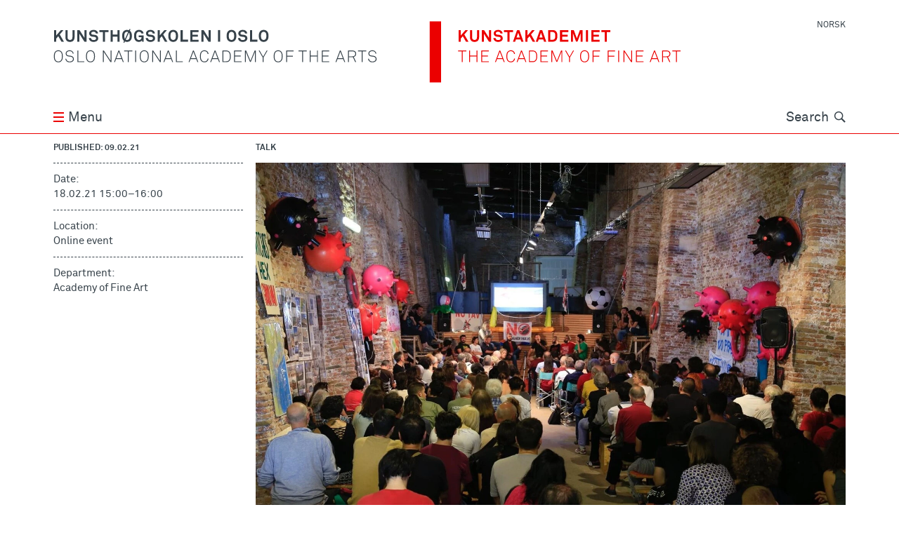

--- FILE ---
content_type: text/html; charset=utf-8
request_url: https://khio.no/en/events/1225
body_size: 13542
content:
<!DOCTYPE html>
<html lang="en" class="no-js">
  <head>
    <meta charset='utf-8'>
<meta name="viewport" content="width=device-width, initial-scale=1">
<title>Open Lecture: Marco Baravalle - Oslo National Academy of the Arts</title>
<meta name="description" content="The Alter of Institutions. Art Organization as Commons." /><meta name="csrf-param" content="authenticity_token" />
<meta name="csrf-token" content="UkGmko7tICx8tHCUejSVVGMC+vZk5QB/Eyx6oCwCNZEBrdMcQ2i685+93dIwl9VArA6SWyLggD8MGgF/3SYuZA==" />

<script>
  if ("noModule" in HTMLScriptElement.prototype) {
    document.documentElement.classList.remove('no-js');
    document.documentElement.classList.add('js');
  }
</script>


<meta name="author" content="Kunsthøgskolen i Oslo | Oslo National Academy of the Arts">
<meta name="title" content="Open Lecture: Marco Baravalle - Oslo National Academy of the Arts">
<meta property="image" content="/meta-icon-512x512.png">
<meta name="turbo-cache-control" content="no-preview">

<meta property="og:title" content="Open Lecture: Marco Baravalle - Oslo National Academy of the Arts">
<meta property="og:description" content="The Alter of Institutions. Art Organization as Commons." /><meta property="og:url" content="https://khio.no/en/events/1225">
<meta property="og:image" content="https://khio.no/system/images/W1siZiIsIjIwMjEvMDIvMDkvaHRsZ3NvZ29rX1RoZV9BbHRlcl9vZl9JbnN0aXR1dGlvbnMuanBnIl1d/The%20Alter%20of%20Institutions.jpg" /><meta property="og:locale" content="en">
<meta property="og:type" content="website">

<meta name="twitter:card" content="summary_large_image">
<meta name="twitter:site" content="@khiotweet">
<meta name="twitter:creator" content="@khiotweet">


<script src="/vite/assets/globals-8a7e945f.js" crossorigin="anonymous" type="module"></script><link rel="modulepreload" href="/vite/assets/index-d306208c.js" as="script" crossorigin="anonymous"><link rel="stylesheet" media="all" href="/vite/assets/globals-9bfa696a.css" />
<script src="/vite/assets/carousel-635521ac.js" crossorigin="anonymous" type="module"></script><link rel="stylesheet" media="screen" href="/vite/assets/carousel-a9b57a9a.css" />


<link rel="icon" href="/favicon.ico" sizes="any">
<link rel="icon" href="/favicon.svg" type="image/svg+xml">
<link rel="apple-touch-icon" href="/apple-touch-icon.png">
<link rel="manifest" href="/manifest.webmanifest">
<meta name="theme-color" content="#ffffff">


  </head>
  <body
    data-controller="topmenu vanilla-lazy external-links sticky-mini-home-button"
    data-action="beforeprint@window->vanilla-lazy#preparePrint"
    class="article-calendar" id=""
    data-topmenu-open-class="menu-open">
        <div id="browser-warning" class="browser-warning warning" data-nosnippet>
  <div class="container cf">
    <div class="col eight">
        <p>Your browser is not supported by khio.no. To view this site please upgrade or use another browser. If you can't use a modern browser, try disabling javascript, which will make khio.no simple, but mostly usable.</p>
        <details><summary>Supported browsers:</summary> Chrome 130, Firefox (Android) 130, Android WebView 130, Chrome 130, Chrome 129, Chrome 128, Chrome 127, Chrome 109, Edge 130, Edge 129, Edge 128, Firefox 132, Firefox 131, Firefox 130, Firefox 91, Firefox 78, Safari/Chrome (iOS) 18.0, Safari/Chrome (iOS) 17.6-17.7, Safari/Chrome (iOS) 17.5, Safari/Chrome (iOS) 16.6-16.7, Safari/Chrome (iOS) 15.6-15.8, Opera Mobile 80, Opera 114, Opera 113, Safari (MacOS) 18.0, Safari (MacOS) 17.6, Samsung 26, Samsung 25</details>
    </div>
  </div>
</div>
<div id="js-disabled" class="js-disabled warning" data-nosnippet>
  <div class="container cf">
    <div class="col eight">
        <p>Javascript is disabled. khio.no should still be usable, but the user experience will be simpler.</p>
    </div>
  </div>
</div>

    <div class="wrapper  kunstakademiet kunstakademiet-page    "
         id="top">
      <span style="display: none;">
  <svg version="1.1" xmlns="http://www.w3.org/2000/svg" xmlns:xlink="http://www.w3.org/1999/xlink">
    <defs>
      <symbol id="primary-logo" viewBox="0 0 1024 162.72">
        <title>khio logo</title>
        <path class="name" d="M20.992,105.916c-1.906,1.822-4.555,3.119-7.891,3.119c-3.344,0-5.984-1.297-7.898-3.119 c-3.469-3.342-3.859-8.422-3.859-12.844s0.391-9.459,3.859-12.801c1.914-1.822,4.555-3.121,7.898-3.121 c3.336,0,5.984,1.299,7.891,3.121c3.477,3.342,3.867,8.379,3.867,12.801S24.469,102.574,20.992,105.916z M19.344,81.748 c-1.602-1.562-3.859-2.389-6.242-2.389s-4.648,0.826-6.25,2.389c-3.039,2.908-3.164,7.68-3.164,11.324s0.125,8.459,3.164,11.367 c1.602,1.562,3.867,2.389,6.25,2.389s4.641-0.826,6.242-2.389c3.039-2.908,3.172-7.723,3.172-11.367S22.383,84.656,19.344,81.748z M105.883,105.916c-1.914,1.822-4.555,3.119-7.898,3.119c-3.336,0-5.984-1.297-7.898-3.119 c-3.469-3.342-3.859-8.422-3.859-12.844s0.391-9.459,3.859-12.801c1.914-1.822,4.562-3.121,7.898-3.121 c3.344,0,5.984,1.299,7.898,3.121c3.469,3.342,3.859,8.379,3.859,12.801S109.352,102.574,105.883,105.916z M104.227,81.748 c-1.602-1.562-3.859-2.389-6.242-2.389c-2.391,0-4.641,0.826-6.25,2.389c-3.031,2.908-3.165,7.68-3.165,11.324 s0.133,8.459,3.165,11.367c1.609,1.562,3.859,2.389,6.25,2.389c2.383,0,4.641-0.826,6.242-2.389 c3.039-2.908,3.172-7.723,3.172-11.367S107.266,84.656,104.227,81.748z M51.703,106.043c-2.086,2.039-5.164,2.992-8.719,2.992c-3.516,0-6.547-1.121-8.594-3.293 c-1.516-1.605-2.555-3.777-2.773-6.117h2.344c0.211,1.82,1.078,3.516,2.258,4.729c1.641,1.689,4.203,2.516,6.766,2.516 c2.648,0,5.296-0.693,6.984-2.299c1.086-1.043,1.82-2.473,1.82-4.428c0-2.949-2.297-5.508-5.984-5.984l-5.727-0.736 c-4.336-0.566-7.555-3.039-7.555-7.77c0-2.559,1.132-4.381,2.695-5.811c1.906-1.736,4.726-2.691,7.586-2.691 c3.305,0,6.601,1.342,8.336,3.385c1.297,1.516,2.164,3.121,2.344,5.334h-2.297c-0.219-1.562-0.703-2.732-1.695-3.904 c-1.344-1.646-3.859-2.646-6.688-2.646c-2.211,0-4.336,0.566-5.86,1.863c-1.164,1.043-2.07,2.475-2.07,4.471 c0,3.645,2.602,5.031,5.422,5.381l5.812,0.736c4.766,0.609,8.023,4.035,8.023,8.373C54.133,102.834,53.133,104.613,51.703,106.043z M63.422,108.475V77.713h2.25v28.639h15.961v2.123H63.422z M247.836,105.916c-1.906,1.822-4.555,3.119-7.891,3.119c-3.343,0-5.992-1.297-7.898-3.119 c-3.469-3.342-3.859-8.422-3.859-12.844s0.391-9.459,3.859-12.801c1.906-1.822,4.555-3.121,7.898-3.121 c3.336,0,5.985,1.299,7.891,3.121c3.469,3.342,3.867,8.379,3.867,12.801S251.305,102.574,247.836,105.916z M246.195,81.748 c-1.617-1.562-3.867-2.389-6.25-2.389c-2.39,0-4.648,0.826-6.25,2.389c-3.046,2.908-3.171,7.68-3.171,11.324 s0.125,8.459,3.171,11.367c1.602,1.562,3.86,2.389,6.25,2.389c2.383,0,4.633-0.826,6.25-2.389c3.032-2.908,3.157-7.723,3.157-11.367 S249.227,84.656,246.195,81.748z M150.812,108.475L132.984,81.23v27.244h-2.258V77.713h2.554l17.883,27.203V77.713h2.211v30.762H150.812z M183.617,108.475l-3.125-8.113h-14.867l-3.047,8.113h-2.336l11.664-30.762h2.219l11.789,30.762H183.617z M172.992,80.838 l-6.555,17.398h13.242L172.992,80.838z M281.219,108.475L263.383,81.23v27.244h-2.258V77.713h2.57l17.868,27.203V77.713h2.211v30.762H281.219z M314.031,108.475l-3.125-8.113h-14.882l-3.039,8.113h-2.336l11.664-30.762h2.218l11.797,30.762H314.031z M303.398,80.838 l-6.555,17.398h13.234L303.398,80.838z M198.93,79.885v28.59h-2.258v-28.59h-9.758v-2.172h21.82v2.172H198.93z M216.297,108.475V77.713h2.297v30.762H216.297z M323.766,108.475V77.713h2.258v28.639h15.961v2.123H323.766z M768.477,108.475l-3.133-8.113h-14.875l-3.039,8.113h-2.344l11.664-30.762h2.227l11.789,30.762H768.477z M757.844,80.838 l-6.555,17.398h13.242L757.844,80.838z M380.438,108.475l-3.118-8.113h-14.882l-3.039,8.113h-2.344l11.68-30.762h2.203l11.805,30.762H380.438z M369.812,80.838 l-6.547,17.398H376.5L369.812,80.838z M398.906,109.035c-2.953,0-5.992-1.213-8.117-3.336c-3.297-3.342-3.602-8.246-3.602-12.627s0.305-9.242,3.602-12.584 c2.125-2.125,5.164-3.338,8.117-3.338c6.118,0,10.454,4.297,10.93,9.979h-2.344c-0.391-4.555-3.727-7.77-8.586-7.77 c-2.742,0-4.812,0.959-6.468,2.648c-2.773,2.865-2.898,7.379-2.898,11.064c0,3.688,0.164,8.242,2.945,11.107 c1.695,1.736,3.859,2.648,6.421,2.648c4.86,0,8.196-3.211,8.586-7.771h2.344C409.359,104.74,405.023,109.035,398.906,109.035z M437.641,108.475l-3.125-8.113h-14.883l-3.039,8.113h-2.344l11.664-30.762h2.211l11.812,30.762H437.641z M427,80.838 l-6.547,17.398h13.234L427,80.838z M464.758,105.439c-1.82,1.775-4.516,3.035-7.766,3.035h-10.195V77.713h10.195c3.25,0,5.945,1.26,7.766,3.039 c3.391,3.252,3.727,8.025,3.727,12.32S468.148,102.182,464.758,105.439z M463.109,82.225c-1.562-1.473-3.82-2.299-6.117-2.299 h-7.945v26.334h7.945c2.297,0,4.555-0.82,6.117-2.297c2.859-2.775,3.078-7.203,3.078-10.891 C466.188,89.387,465.969,84.959,463.109,82.225z M477.352,108.475V77.713h19.695v2.172h-17.398V91.16h15.32v2.172h-15.32v12.971h17.398v2.172H477.352z M532.617,108.475v-27.51l-11.234,27.076h-2l-11.234-26.859v27.293h-2.204V77.713h3.157l11.375,27.334l11.148-27.334h3.219 v30.762H532.617z M555.055,96.281v12.193h-2.203V96.281l-10.641-18.568h2.43l9.375,16.355l9.375-16.355h2.297L555.055,96.281z M601.625,105.916c-1.906,1.822-4.555,3.119-7.891,3.119c-3.336,0-5.984-1.297-7.891-3.119 c-3.477-3.342-3.867-8.422-3.867-12.844s0.391-9.459,3.867-12.801c1.906-1.822,4.555-3.121,7.891-3.121 c3.335,0,5.984,1.299,7.891,3.121c3.477,3.342,3.867,8.379,3.867,12.801S605.102,102.574,601.625,105.916z M599.984,81.748 c-1.609-1.562-3.867-2.389-6.25-2.389s-4.641,0.826-6.25,2.389c-3.023,2.908-3.165,7.68-3.165,11.324s0.141,8.459,3.165,11.367 c1.609,1.562,3.867,2.389,6.25,2.389s4.641-0.826,6.25-2.389c3.031-2.908,3.164-7.723,3.164-11.367S603.016,84.656,599.984,81.748z M617.211,79.885V91.77h15.312v2.172h-15.312v14.533h-2.258V77.713h19.258v2.172H617.211z M659.602,79.885v28.59h-2.25v-28.59h-9.758v-2.172h21.82v2.172H659.602z M696.406,108.475v-15.1h-17.18v15.1h-2.258V77.713h2.258V91.16h17.18V77.713h2.258v30.762H696.406z M709.086,108.475V77.713h19.703v2.172h-17.398V91.16h15.312v2.172h-15.312v12.971h17.398v2.172H709.086z M793.406,94.811l6.258,13.664h-2.477l-6.031-13.104h-10.719v13.104h-2.258V77.713h11.242c6.727,0,10.367,3.518,10.367,8.85 C799.789,90.6,797.273,93.766,793.406,94.811z M789.422,79.842h-8.984v13.447h8.984c5.07,0,8.031-2.34,8.031-6.727 C797.453,82.184,794.492,79.842,789.422,79.842z M816.859,79.885v28.59h-2.258v-28.59h-9.766v-2.172h21.828v2.172H816.859z M851.258,106.043c-2.086,2.039-5.164,2.992-8.727,2.992c-3.5,0-6.547-1.121-8.586-3.293 c-1.523-1.605-2.562-3.777-2.773-6.117h2.336c0.227,1.82,1.086,3.516,2.258,4.729c1.656,1.689,4.211,2.516,6.766,2.516 c2.648,0,5.297-0.693,6.992-2.299c1.086-1.043,1.82-2.473,1.82-4.428c0-2.949-2.297-5.508-5.992-5.984l-5.727-0.736 c-4.336-0.566-7.547-3.039-7.547-7.77c0-2.559,1.133-4.381,2.695-5.811c1.906-1.736,4.727-2.691,7.586-2.691 c3.297,0,6.594,1.342,8.328,3.385c1.305,1.516,2.172,3.121,2.352,5.334h-2.305c-0.219-1.562-0.688-2.732-1.688-3.904 c-1.352-1.646-3.867-2.646-6.688-2.646c-2.219,0-4.336,0.566-5.859,1.863c-1.172,1.043-2.078,2.475-2.078,4.471 c0,3.645,2.602,5.031,5.422,5.381l5.812,0.736c4.773,0.609,8.031,4.035,8.031,8.373 C853.688,102.834,852.688,104.613,851.258,106.043z M21.266,54.238l-8.328-14.533l-5.297,6.201v8.332H2.047V23.477h5.594v14.189l12.273-14.189h6.82l-9.891,11.625 l11.016,19.137H21.266z M43.875,54.801c-7.945,0-12.062-5.033-12.062-12.363V23.477h5.593v18.871c0,4.387,2,7.379,6.469,7.379 c4.469,0,6.461-2.992,6.461-7.379V23.477h5.594v18.961C55.93,49.768,51.812,54.801,43.875,54.801z M81.938,54.238l-13.32-21.127v21.127h-5.516V23.477h5.945l13.141,20.826V23.477h5.516v30.762H81.938z M115.859,51.506c-2.352,2.34-5.945,3.295-9.727,3.295c-3.25,0-6.672-0.869-9.195-3.168c-1.82-1.646-3.211-4.248-3.211-7.156 h5.734c0,1.516,0.688,2.861,1.594,3.771c1.305,1.303,3.39,1.652,5.164,1.652c2.125,0,4.172-0.434,5.344-1.652 c0.695-0.736,1.211-1.473,1.211-2.949c0-2.258-1.734-3.295-3.641-3.645c-2.086-0.387-4.773-0.477-6.813-0.82 c-4.257-0.695-7.812-3.475-7.812-8.592c0-2.432,1.086-4.471,2.687-6.074c2.04-1.998,5.422-3.258,9.024-3.258 c3.305,0,6.516,1.043,8.601,2.998c1.821,1.73,3.079,3.988,3.118,6.551h-5.727c-0.039-1.086-0.609-2.256-1.344-3.039 c-1-1.039-3.039-1.648-4.688-1.648c-1.735,0-3.727,0.393-4.992,1.689c-0.648,0.695-1.039,1.479-1.039,2.607 c0,1.996,1.305,3.033,3.125,3.342c1.953,0.301,4.68,0.518,6.68,0.777c4.602,0.652,8.469,3.645,8.469,8.893 C118.422,47.947,117.367,49.986,115.859,51.506z M136.398,28.684v25.555h-5.602V28.684h-9.109v-5.207h23.82v5.207H136.398z M169.375,54.238V40.834h-12.633v13.404h-5.594V23.477h5.594v12.018h12.633V23.477h5.586v30.762H169.375z M234.633,54.238l-0.656-3.385c-0.907,1.779-3.859,3.904-7.719,3.947c-3.563,0.047-6.727-0.869-9.156-3.428 c-3.211-3.342-3.992-7.463-3.992-12.494s0.648-9.025,3.992-12.367c2.336-2.342,5.852-3.602,9.156-3.602 c3.766,0,7.023,1.393,9.109,3.516c1.516,1.562,2.641,3.518,2.82,6.203h-5.734c-0.086-1.213-0.688-2.039-1.336-2.818 c-1.094-1.26-2.781-1.863-4.906-1.863c-1.773,0-3.82,0.777-5.039,2.08c-2.117,2.215-2.383,6.033-2.383,8.852 c0,2.822,0.305,6.77,2.43,8.982c1.211,1.303,3.219,1.949,4.992,1.949c1.992,0,3.562-0.693,4.602-1.779 c1.641-1.732,1.992-3.645,1.992-5.984h-7.336V37.4h12.766v16.838H234.633z M266.055,51.506c-2.336,2.34-5.938,3.295-9.711,3.295c-3.258,0-6.688-0.869-9.195-3.168 c-1.829-1.646-3.219-4.248-3.219-7.156h5.726c0,1.516,0.696,2.861,1.61,3.771c1.304,1.303,3.383,1.652,5.156,1.652 c2.133,0,4.164-0.434,5.344-1.652c0.688-0.736,1.219-1.473,1.219-2.949c0-2.258-1.742-3.295-3.648-3.645 c-2.086-0.387-4.773-0.477-6.812-0.82c-4.25-0.695-7.812-3.475-7.812-8.592c0-2.432,1.086-4.471,2.695-6.074 c2.039-1.998,5.422-3.258,9.016-3.258c3.305,0,6.516,1.043,8.594,2.998c1.82,1.73,3.086,3.988,3.133,6.551h-5.743 c-0.039-1.086-0.601-2.256-1.328-3.039c-1.008-1.039-3.047-1.648-4.695-1.648c-1.734,0-3.727,0.393-4.992,1.689 c-0.641,0.695-1.039,1.479-1.039,2.607c0,1.996,1.304,3.033,3.125,3.342c1.953,0.301,4.688,0.518,6.679,0.777 c4.602,0.652,8.461,3.645,8.461,8.893C268.617,47.947,267.578,49.986,266.055,51.506z M294.516,54.238l-8.336-14.533l-5.289,6.201v8.332h-5.602V23.477h5.602v14.189l12.281-14.189h6.812l-9.898,11.625 l11.023,19.137H294.516z M325.297,51.33c-2.336,2.342-5.547,3.471-8.844,3.471c-3.305,0-6.516-1.129-8.852-3.471 c-3.336-3.342-3.907-7.42-3.907-12.451s0.571-9.152,3.907-12.494c2.336-2.348,5.547-3.475,8.852-3.475 c3.297,0,6.508,1.127,8.844,3.475c3.352,3.342,3.914,7.463,3.914,12.494S328.648,47.988,325.297,51.33z M321.305,30.027 c-1.203-1.303-3.078-2.039-4.852-2.039c-1.781,0-3.648,0.736-4.859,2.039c-2.133,2.215-2.211,6.033-2.211,8.852 c0,2.822,0.078,6.594,2.211,8.809c1.211,1.303,3.078,2.039,4.859,2.039c1.773,0,3.648-0.736,4.852-2.039 c2.133-2.215,2.219-5.986,2.219-8.809C323.523,36.061,323.438,32.242,321.305,30.027z M335.977,54.238V23.477h5.593v25.471h14.282v5.291H335.977z M361.695,54.238V23.477h21.907v5.074h-16.312v7.16h14.367v5.031h-14.367v8.422h16.312v5.074H361.695z M409.672,54.238l-13.328-21.127v21.127h-5.508V23.477h5.945l13.149,20.826V23.477h5.508v30.762H409.672z M479.266,51.33c-2.344,2.342-5.555,3.471-8.844,3.471c-3.305,0-6.516-1.129-8.852-3.471 c-3.335-3.342-3.906-7.42-3.906-12.451s0.57-9.152,3.906-12.494c2.336-2.348,5.547-3.475,8.852-3.475c3.289,0,6.5,1.127,8.844,3.475 c3.344,3.342,3.906,7.463,3.906,12.494S482.609,47.988,479.266,51.33z M475.273,30.027c-1.211-1.303-3.079-2.039-4.852-2.039 c-1.781,0-3.648,0.736-4.859,2.039c-2.133,2.215-2.211,6.033-2.211,8.852c0,2.822,0.078,6.594,2.211,8.809 c1.211,1.303,3.078,2.039,4.859,2.039c1.773,0,3.641-0.736,4.852-2.039c2.125-2.215,2.219-5.986,2.219-8.809 C477.492,36.061,477.398,32.242,475.273,30.027z M509.828,51.506c-2.352,2.34-5.953,3.295-9.719,3.295c-3.258,0-6.688-0.869-9.204-3.168 c-1.82-1.646-3.211-4.248-3.211-7.156h5.727c0,1.516,0.695,2.861,1.602,3.771c1.305,1.303,3.391,1.652,5.164,1.652 c2.125,0,4.172-0.434,5.343-1.652c0.696-0.736,1.219-1.473,1.219-2.949c0-2.258-1.742-3.295-3.648-3.645 c-2.086-0.387-4.773-0.477-6.812-0.82c-4.258-0.695-7.805-3.475-7.805-8.592c0-2.432,1.078-4.471,2.68-6.074 c2.039-1.998,5.422-3.258,9.023-3.258c3.305,0,6.516,1.043,8.593,2.998c1.821,1.73,3.086,3.988,3.125,6.551h-5.726 c-0.047-1.086-0.61-2.256-1.336-3.039c-1.008-1.039-3.047-1.648-4.695-1.648c-1.734,0-3.743,0.393-4.993,1.689 c-0.648,0.695-1.039,1.479-1.039,2.607c0,1.996,1.305,3.033,3.125,3.342c1.953,0.301,4.688,0.518,6.68,0.777 c4.602,0.652,8.461,3.645,8.461,8.893C512.383,47.947,511.336,49.986,509.828,51.506z M519.25,54.238V23.477h5.594v25.471h14.273v5.291H519.25z M564.25,51.33c-2.344,2.342-5.555,3.471-8.852,3.471c-3.297,0-6.508-1.129-8.852-3.471 c-3.336-3.342-3.906-7.42-3.906-12.451s0.57-9.152,3.906-12.494c2.344-2.348,5.555-3.475,8.852-3.475 c3.296,0,6.507,1.127,8.852,3.475c3.344,3.342,3.906,7.463,3.906,12.494S567.594,47.988,564.25,51.33z M560.266,30.027 c-1.219-1.303-3.094-2.039-4.867-2.039s-3.648,0.736-4.859,2.039c-2.125,2.215-2.211,6.033-2.211,8.852 c0,2.822,0.086,6.594,2.211,8.809c1.211,1.303,3.086,2.039,4.859,2.039s3.648-0.736,4.867-2.039 c2.117-2.215,2.203-5.986,2.203-8.809C562.469,36.061,562.383,32.242,560.266,30.027z M203.359,26.385c-0.454-0.451-0.938-0.842-1.445-1.203l1.719-3.771l-2.398-1.086l-1.633,3.582 c-1.594-0.658-3.336-0.996-5.094-0.996c-3.297,0-6.508,1.127-8.852,3.475c-3.343,3.342-3.906,7.463-3.906,12.494 s0.562,9.109,3.906,12.451c0.329,0.33,0.672,0.621,1.024,0.9l-1.812,3.963l2.438,1.127l1.688-3.701 c1.703,0.789,3.586,1.182,5.516,1.182c3.297,0,6.508-1.129,8.852-3.471c3.344-3.342,3.906-7.42,3.906-12.451 S206.703,29.727,203.359,26.385z M187.43,38.879c0-2.818,0.086-6.637,2.219-8.852c1.219-1.303,3.078-2.039,4.859-2.039 c0.992,0,2,0.25,2.922,0.684l-8.344,18.295C187.516,44.721,187.43,41.416,187.43,38.879z M199.359,47.688 c-1.204,1.303-3.07,2.039-4.852,2.039c-1.148,0-2.32-0.34-3.336-0.906l8.414-18.516c1.891,2.244,2,5.861,2,8.574 C201.586,41.701,201.492,45.473,199.359,47.688z " />
        <rect class="name" y="23.477" x="434.81" height="30.762" width="5.688" />
        <rect class="divider" x="993.94" height="162.71" width="30.062" />
        <rect class="artboard" width="1024" height="162.72" fill="none" />
      </symbol>
    </defs>
  </svg>
  
  <svg version="1.1" xmlns="http://www.w3.org/2000/svg" xmlns:xlink="http://www.w3.org/1999/xlink">
	<defs>
		<symbol id="secondary-logo" viewBox="0 0 1024 162.72">
			<title>kunstakademiet</title>
			<path d="M529.852,108.471l-3.125-8.113h-14.883l-3.039,8.113h-2.344l11.664-30.77h2.227l11.797,30.77H529.852z M519.219,80.826 l-6.562,17.402h13.242L519.219,80.826z M470.452,108.471v-30.77h19.703v2.182h-17.391v11.27h15.32v2.173h-15.32v12.965h17.391v2.183h-19.703V108.471z M554.788,94.807l6.25,13.664h-2.483l-6.023-13.113h-10.719v13.113h-2.258v-30.77h11.242c6.727,0,10.366,3.518,10.366,8.855 C561.163,90.59,558.656,93.758,554.788,94.807z M550.797,79.842h-8.984v13.439h8.984c5.069,0,8.022-2.342,8.022-6.725 C558.82,82.182,555.866,79.842,550.797,79.842z M578.227,79.883v28.588h-2.258V79.883h-9.75v-2.182h21.819v2.182H578.227z M21.258,54.238l-8.32-14.533l-5.297,6.207v8.326H2.047V23.477h5.594V37.66l12.273-14.184h6.812l-9.883,11.619l11.016,19.143 H21.258z M43.875,54.799c-7.945,0-12.062-5.031-12.062-12.361V23.477h5.595v18.865c0,4.385,2,7.383,6.469,7.383 c4.461,0,6.461-2.998,6.461-7.383V23.477h5.594v18.961C55.93,49.768,51.812,54.799,43.875,54.799z M81.938,54.238L68.609,33.105v21.133h-5.508V23.477h5.945l13.141,20.824V23.477h5.517v30.762h-5.766V54.238z M115.859,51.506c-2.352,2.34-5.944,3.293-9.727,3.293c-3.25,0-6.672-0.867-9.195-3.166 c-1.819-1.652-3.211-4.248-3.211-7.162h5.734c0,1.525,0.688,2.861,1.594,3.781c1.305,1.305,3.383,1.643,5.164,1.643 c2.125,0,4.172-0.424,5.336-1.643c0.703-0.74,1.219-1.482,1.219-2.955c0-2.256-1.733-3.293-3.641-3.643 c-2.094-0.393-4.781-0.479-6.812-0.826c-4.258-0.689-7.812-3.475-7.812-8.592c0-2.426,1.086-4.471,2.68-6.07 c2.047-2.002,5.431-3.252,9.031-3.252c3.305,0,6.516,1.039,8.602,2.988c1.82,1.736,3.07,3.992,3.109,6.557h-5.719 c-0.039-1.092-0.617-2.256-1.344-3.041c-1.009-1.037-3.039-1.652-4.695-1.652c-1.734,0-3.728,0.402-4.984,1.695 c-0.647,0.689-1.039,1.473-1.039,2.605c0,1.992,1.306,3.029,3.125,3.338c1.945,0.307,4.681,0.518,6.681,0.783 c4.602,0.646,8.469,3.645,8.469,8.887C118.422,47.945,117.367,49.98,115.859,51.506z M136.398,28.678v25.562h-5.608V28.678h-9.109v-5.201h23.828v5.201H136.398z M167.297,54.238l-1.992-5.9h-12.227l-2,5.9h-5.634l10.789-30.752h6.125l10.797,30.752H167.297z M159.195,30.34 l-4.391,12.967h8.766L159.195,30.34z M197.445,54.238l-8.327-14.533l-5.298,6.207v8.326h-5.594V23.486h5.594V37.67l12.273-14.184h6.812l-9.891,11.631 l11.016,19.121H197.445z M227.516,54.238l-2-5.9h-12.227l-1.992,5.9h-5.642l10.789-30.752h6.125l10.798,30.752H227.516z M219.398,30.34 l-4.375,12.967h8.75L219.398,30.34z M259.133,50.943c-2.031,2.119-5.109,3.295-8.617,3.295h-11.969V23.486h11.969c3.508,0,6.586,1.176,8.617,3.295 c3.172,3.252,3.602,7.807,3.602,12.063C262.734,43.094,262.305,47.691,259.133,50.943z M254.844,30.256 c-1.039-1.039-2.547-1.738-4.328-1.738h-6.375v20.689h6.375c1.781,0,3.289-0.699,4.328-1.738c2.172-2.172,2.219-5.813,2.219-8.623 C257.062,36.018,257.016,32.416,254.844,30.256z M269.664,54.238V23.486h21.905v5.074h-16.312v7.16h14.367v5.021h-14.367v8.422h16.312v5.074L269.664,54.238L269.664,54.238z M323.969,54.238V32.289l-7.992,21.514h-4.109l-7.93-21.768v22.203h-5.43V23.486h7.547l8.062,21.906l8.109-21.906h7.164 v30.752H323.969z M337.961,54.238V23.486h5.672v30.752H337.961z M352.577,54.238V23.486h21.898v5.074h-16.305v7.16h14.352v5.021h-14.352v8.422h16.305v5.074L352.577,54.238L352.577,54.238z M393.413,28.688v25.551h-5.594V28.688h-9.108v-5.201h23.812v5.201H393.413z M397.891,79.895v11.882h15.312v2.173h-15.312v14.521h-2.25V77.723h19.258v2.172H397.891z M423.366,108.471V77.723h2.306v30.748H423.366z M457.469,108.471l-17.828-27.229v27.229h-2.258V77.723h2.562l17.859,27.189V77.723h2.219v30.748H457.469z M121.266,108.471l-3.125-8.113h-14.867l-3.055,8.113h-2.336l11.68-30.758h2.203l11.805,30.758H121.266z M110.641,80.836 l-6.555,17.402h13.242L110.641,80.836z M139.734,109.033c-2.961,0-5.983-1.209-8.125-3.338c-3.297-3.348-3.594-8.24-3.594-12.627c0-4.371,0.297-9.234,3.594-12.581 c2.142-2.119,5.164-3.338,8.125-3.338c6.109,0,10.453,4.301,10.931,9.979h-2.345c-0.391-4.555-3.727-7.775-8.586-7.775 c-2.733,0-4.819,0.965-6.461,2.66c-2.78,2.859-2.905,7.369-2.905,11.055c0,3.688,0.172,8.242,2.938,11.113 c1.695,1.728,3.867,2.648,6.43,2.648c4.859,0,8.195-3.211,8.586-7.775h2.345C150.188,104.742,145.844,109.033,139.734,109.033z M178.469,108.471l-3.125-8.113h-14.883l-3.039,8.113h-2.344l11.664-30.758h2.219l11.812,30.758H178.469z M167.836,80.836 l-6.556,17.402h13.242L167.836,80.836z M205.586,105.441c-1.82,1.77-4.508,3.028-7.758,3.028h-10.203V77.713h10.203c3.25,0,5.938,1.26,7.758,3.039 c3.391,3.252,3.733,8.027,3.733,12.316C209.32,97.369,208.977,102.18,205.586,105.441z M203.938,82.225 c-1.555-1.473-3.812-2.299-6.108-2.299h-7.945v26.332h7.945c2.297,0,4.555-0.816,6.108-2.299c2.859-2.775,3.078-7.203,3.078-10.891 C207.016,89.383,206.797,84.957,203.938,82.225z M218.188,108.471V77.713h19.688v2.17h-17.392v11.279h15.312v2.172h-15.312v12.965h17.392v2.172H218.188z M273.445,108.471V80.965l-11.233,27.072h-1.992l-11.227-26.861v27.295h-2.22V77.713h3.156l11.375,27.336l11.156-27.336 h3.211v30.758H273.445z M295.891,96.279v12.19h-2.211v-12.19l-10.633-18.566h2.422l9.375,16.352l9.375-16.352h2.297L295.891,96.279z M342.461,105.908c-1.906,1.832-4.556,3.125-7.892,3.125s-5.983-1.293-7.891-3.125c-3.478-3.338-3.883-8.412-3.883-12.84 c0-4.414,0.405-9.457,3.883-12.793c1.906-1.822,4.555-3.125,7.891-3.125s5.984,1.303,7.892,3.125 c3.477,3.336,3.866,8.379,3.866,12.793C346.327,97.496,345.938,102.57,342.461,105.908z M340.82,81.748 c-1.608-1.557-3.867-2.395-6.25-2.395s-4.641,0.838-6.25,2.395c-3.031,2.902-3.172,7.678-3.172,11.32 c0,3.645,0.141,8.465,3.172,11.367c1.609,1.557,3.867,2.395,6.25,2.395s4.642-0.838,6.25-2.395 c3.031-2.902,3.164-7.724,3.164-11.367C343.984,89.426,343.852,84.65,340.82,81.748z M358.047,79.883v11.883h15.312v2.172h-15.312v14.533h-2.259V77.713h19.259v2.17H358.047z M12.406,79.883v28.588h-2.258V79.883H0.391v-2.17h21.82v2.17H12.406z M49.219,108.471V93.365H32.023v15.104h-2.258V77.713h2.258v13.449h17.195V77.713h2.242v30.758H49.219z M61.883,108.471V77.713h19.703v2.17H64.195v11.279h15.312v2.172H64.195v12.965h17.392v2.172H61.883z"/> 
			<rect class="artboard" width="1024" height="162.72" fill="none"/>
		</symbol>
	</defs>
</svg>
  
  
  
</span>

      <header class="header">
        <nav class="container cf" data-sticky-mini-home-button-target="logo">
  <a class="logo" title="Home" href="/en/">
    <div class="col four">
      <div class="primary">
        <svg role="img" aria-label="Secondary logo" class="logo-svg" viewBox="0 0 1024 162.72">
          <use xlink:href="#primary-logo"></use>
        </svg>
      </div>
    </div>
    <div class="col four logo-hide">
      <div class="secondary">
        <svg role="img" aria-label="Secondary logo" class="logo-svg" viewBox="0 0 1024 162.72">
          <use xlink:href="#secondary-logo"></use>
        </svg>
      </div>
    </div>
</a>  <div class="language micro uppercase mobile-hide">
    
      <a class="norsk" href="https://khio.no/events/1225">Norsk</a>

      <a class="english active" href="https://khio.no/en/events/1225">English</a>

  </div>
</nav>

      </header>

      <nav class="menu-wrapper">
        <div
  data-sticky-mini-home-button-target="menu"
  class="sticky-menu stuck">
  <div class="menu-bar">
    <div class="container cf">
      <div class="col four-four">
        <button
          class="link-style burger-button"
          value="Toggle menu"
          type="button"
          data-action="click->topmenu#toggleNav">
          <span class="burger">
            <span class="bars"></span>
          </span>
          Menu
        </button>
        <a class="home-link right mobile-hide" tabindex="-1" data-sticky-mini-home-button-target="button" title="Home" href="/en/">Home</a>
      </div>
      <div class="col four-four">
        <form class="search-form site-search" action="/en/search" accept-charset="UTF-8" method="get"><input name="utf8" type="hidden" value="&#x2713;" />                     <input type="search" name="query" id="query" data-controller="blur-input" data-action="keyup-&gt;blur-input#blurInput" class="site-search-input" placeholder="Search term" required="required" minlength="2" spellcheck="false" autocomplete="off" />
          <label for="query" class="">Search</label>
          <button type="submit" class="search-submit link-style">
            <span class="visually-hidden">Søk</span>
            <span class="icon-search"></span>
          </button>
</form>      </div>
    </div>
  </div>

  <div
    data-topmenu-target="menu"
    data-action="keyup@window->topmenu#closeWithEsc"
    class="menu">
    <ul class="container cf small">
          <li class="col two submenu"><a data-action="click-&gt;topmenu#submenuToggle" href="/en/study-information">Study information</a>
            <ul>
                  <li><a href="https://khio.no/en/study-programmes">Study programmes</a></li>
                  <li><a href="/en/study-information/apply-for-admission">Apply for admission</a></li>
                  <li><a href="/en/study-information/student-exchange">Student exchange</a></li>
                  <li><a href="/en/study-information/start-of-studies">Start of studies</a></li>
                  <li><a href="https://khio.no/en/departments">About the departments</a></li>
            </ul>
          </li>
          <li class="col two submenu"><a data-action="click-&gt;topmenu#submenuToggle" href="/en/research">Research</a>
            <ul>
                  <li><a href="/en/research/research-in-the-arts">Research in the Arts</a></li>
                  <li><a href="/en/research/phd-in-artistic-research">PhD in Artistic Research</a></li>
                  <li><a href="/en/research/documentation">Documentation</a></li>
                  <li><a href="/en/research/dissemination">Dissemination</a></li>
                  <li><a href="https://khio.no/en/events/2198">Artistic Research Week 2026</a></li>
                  <li><a href="/en/research/international-relations">International relations</a></li>
            </ul>
          </li>
          <li class="col two submenu"><a data-action="click-&gt;topmenu#submenuToggle" href="/en/events">Events</a>
            <ul>
                  <li><a href="/en/events">Event calendar</a></li>
                  <li><a href="/en/events/seminar-series">Seminar series </a></li>
            </ul>
          </li>
          <li class="col two submenu"><a data-action="click-&gt;topmenu#submenuToggle" href="/en/about">About</a>
            <ul>
                  <li><a href="/en/about/news">News</a></li>
                  <li><a href="/en/staff">Staff</a></li>
                  <li><a href="/en/about/organisation">Organisation</a></li>
                  <li><a href="/en/about/councils-and-committees">Councils and committees</a></li>
                  <li><a href="/en/about/the-studio-house-in-arcueil">The Studio House in Arcueil</a></li>
                  <li><a href="/en/about/the-library">The Library</a></li>
                  <li><a href="/en/about/workshops">Workshops</a></li>
                  <li><a href="/en/about/galleries-and-stages">Galleries and stages</a></li>
                  <li><a href="/en/about/press">Press</a></li>
                  <li><a href="/en/about/contact">Contact</a></li>
            </ul>
          </li>
      <li class="language regular uppercase desktop-hide">
        
      <a class="norsk" href="https://khio.no/events/1225">Norsk</a>

      <a class="english active" href="https://khio.no/en/events/1225">English</a>

      </li>
    </ul>
  </div>
</div>

      </nav>

      <main data-controller="transitions" data-action="turbo:before-render@document->transitions#afterClick turbo:render@document->transitions#afterLoad">
        
<article class="container cf">
  <aside class="col two-four small">
    <p class="micro bold uppercase">
      Published: 09.02.21
    </p>
    <ul>
      <li>Date:</li>
      <li><time datetime="2021-02-18T15:00:00+01:00">18.02.21 15:00</time>–<time datetime="2021-02-18T16:00:00+01:00">16:00</time></li>
    </ul>
    <ul>
      <li>Location:</li>
      <li>Online event</li>
    </ul>
    <ul>
      <li>Department:</li>
      <li>Academy of Fine Art</li>
    </ul>
  </aside>
  <section class="content" data-controller="photoswipe">
    <div class="cf">
      <div class="col six">
        <p class="micro bold uppercase">Talk</p>

            
    <figure class="top-image">
      <div style='padding-bottom: 66.6%;'
           class="image-wrapper horizontal">
        <img-loader>
          <picture>
              <source
                srcset='/system/images/W1siZiIsIjIwMjEvMDIvMDkvaHRsZ3NvZ29rX1RoZV9BbHRlcl9vZl9JbnN0aXR1dGlvbnMuanBnIl0sWyJwIiwidGh1bWIiLCI3Njh4NTc2Il0sWyJwIiwiZW5jb2RlIiwid2VicCIsIi1xdWFsaXR5IDg1Il1d/The%20Alter%20of%20Institutions.webp 768w, /system/images/W1siZiIsIjIwMjEvMDIvMDkvaHRsZ3NvZ29rX1RoZV9BbHRlcl9vZl9JbnN0aXR1dGlvbnMuanBnIl0sWyJwIiwidGh1bWIiLCIxNTM2eDExNTIiXSxbInAiLCJlbmNvZGUiLCJ3ZWJwIiwiLXF1YWxpdHkgOTAiXV0/The%20Alter%20of%20Institutions.webp 1536w'
                type="image/webp">
              <img
                src='/system/images/W1siZiIsIjIwMjEvMDIvMDkvaHRsZ3NvZ29rX1RoZV9BbHRlcl9vZl9JbnN0aXR1dGlvbnMuanBnIl0sWyJwIiwidGh1bWIiLCIxNTM2eDExNTIiXV0/The%20Alter%20of%20Institutions.jpg'
                class="imgloader"
                width=1536 height=1023
                title='Title: The Alter of Institutions. Art Organization as Commons.'
                alt='Title: The Alter of Institutions. Art Organization as Commons.'>
          </picture>
        </img-loader>
      </div>
        <figcaption class="micro">Title: The Alter of Institutions. Art Organization as Commons.</figcaption>
    </figure>


        <h1>Open Lecture: Marco Baravalle</h1>
        <div class="lead">
          <p> The Alter of Institutions. Art Organization as Commons.</p>
        </div>

        <p>This lecture is the first of three open lectures that are connected to professor Dora Garcia's course "Comrade, how to build new institutions?".</p>
<h3><a href="https://khio-no.zoom.us/webinar/register/WN_wXXBTSj9Qqmt8sG3RPGJHA" title="https://khio-no.zoom.us/webinar/register/WN_wXXBTSj9Qqmt8sG3RPGJHA" target="_blank">Register in advance for this webinar</a>
</h3>
<p>The last 10/15 years have been characterized by a general shift from institutional critique to institutional invention or re-invention, a process involving artists, curators, museum operators and activist collectives. What kind of problems and possibilities this wave of alter-institutionality carries with it? What makes an art institution alter in comparison to a neoliberal one?</p>
<p><strong>Marco Baravalle </strong>is a member of S.a.L.E. Docks, a collective and an independent space for visual arts, activism, and experimental theatre located in what had been an abandoned salt-storage facility in Dorsoduro, Venice, Italy. Founded in 2007, its programming includes activist-group meetings, formal exhibitions, and screenings. Baravalle is a research fellow at INCOMMON. In praise of community. Shared creativity in arts and politics in Italy (1959-1979), a project hosted by IUAV, University of Venice. He is a member of IRI (Institute Of Radical Imagination), a think-tank inviting political scientists, economists, lawyers, architects, hackers, activists, artists and cultural producers to share knowledge on a continuous base with the aim of defining and implementing zones of post-capitalism in Europe’s South and the Mediterranean.</p>
<p><strong><br />Guest lecture series: Comrade, how to build new institutions?</strong>
<br />Program:<br />18 Feb – Marco Baravalle, 3 pm open lecture<br />19 Feb – <a href="https://khio.no/events/1226" title="https://khio.no/events/1226" target="_blank">Ólafur Ólafssson &amp; Libia Castro</a>, 3 pm open lecture<br />25 Feb – <a href="https://khio.no/events/1227" title="https://khio.no/events/1227" target="_blank">Dmitry Vilensky</a>, 3 pm open lecture</p>

     </div>
   </div>



      <footer class="small subpage-footer">
  <div class="footer-list cf">
    <div class="col six">
      <h5>Related</h5>
    </div>
  </div>
  <div class='col two'>
      <h6>Newsletter and mailing lists</h6>
      <ul>
        <li>
            <a href="/en/about/newsletter">Subscribe</a>
        </li>
      </ul>
  </div>

  <div class='col four'>
    <h6>Share</h6>
    <ul data-controller="share-fallback">
      <li>
        <a data-controller="share" data-share-error-value="An error occurred while sharing" data-share-success-value="Sharing successful!" data-share-title-value="Open Lecture: Marco Baravalle" data-share-description-value=" The Alter of Institutions. Art Organization as Commons." data-share-url-value="https://khio.no/en/events/1225" data-action="click-&gt;share-fallback#expand:prevent click-&gt;share#share:prevent" href="#">
          Share «Open Lecture: Marco Baravalle»
</a>
        <div data-share-fallback-target="fallback" class="share-buttons display-none">
          <ul>
            <li class="share-facebook">
              <a href="https://www.facebook.com/sharer/sharer.php?u=https://khio.no/en/events/1225" onclick="javascript:window.open(this.href, '', 'menubar=no,toolbar=no,resizable=yes,scrollbars=yes,height=300,width=600');return false;" target="_blank"><span class="icon-facebook"></span>Facebook</a>
            </li>
            <li class="share-twitter">
              <a href="https://twitter.com/intent/tweet/?url=https://khio.no/en/events/1225">
                <span class="icon-twitter"></span>Twitter
</a>            </li>
            <li class="share-copylink">
              <button
                data-controller="urlcopy"
                data-action="click->urlcopy#copyLink:prevent"
                data-success-message="URL copied to clipboard"
                data-urlcopy-url-value="https://khio.no/en/events/1225"
                class="link-style">
                <span class="icon-code"></span>Copy link
              </button>
            </li>
            <li class="share-print">
              <button data-action="click->vanilla-lazy#printAndLoadAllImgs" class="link-style"><span class="icon-printer"></span>Print</button>
            </li>
          </ul>
        </div>
      </li>
    </ul>
  </div>
</footer>


  </section>
</article>

      </main>

      <footer class="site-footer">
        <nav class="container cf small">


      <div class="col two">
        <h6>Follow us</h6>
        <ul><li><a href="http://facebook.com/kunsthogskolenioslo" target="_blank"><span class="icon-facebook"></span>Facebook</a>
</li>
<li><a href="http://instagram.com/khio" target="_blank"><span class="icon-instagram"></span>Instagram</a>
</li>
      <li>
          <a href="/about/newsletter"><span class="icon-mail"></span>Newsletter and mailing lists</a>
      </li>
    </ul>
      </div>
      <div class="col two">
        <h6>For staff and students</h6>
        <ul>
      <li><a href="/intranett">Intranett</a>
</li>
      <li><a href="/en/intranet/for-students/it-for-students#canvas">Canvas for students</a>
</li>
<li><a href="/en/intranett/for-ansatte/it#canvas" title="/en/intranett/for-ansatte/it#canvas">Canvas for teaching staff</a>
</li>
      <li><a href="https://portal.office.com/" target="_blank">Office365</a>
</li>
        <li><a href="/en/intranet/for-students/study-information#teaching-schedule">Teaching schedule</a>
</li>
      <li><a href="https://login.dfo.no/?idp=feide" target="_blank">DFØ/self-service portal</a>
</li>
<li><a href="https://khio.ubw.educloud.no/ubwkhio/" title="https://khio.ubw.educloud.no/ubwkhio/">Invoice Management UBW BFS</a>
</li>
      
      <li><a href="https://khio.public360online.com" target="_blank">Public360</a>
</li>
<li><a href="/studentweb" title="/studentweb">Studentweb</a>
</li>
<li><a href="https://fsweb.no/fagpersonweb/" title="https://fsweb.no/fagpersonweb/">Fagpersonweb</a>
</li>
    </ul>
      </div>
      <div class="col two">
        <h6>Useful links</h6>
        <ul>
        <li><a href="/en/about/contact">Contact</a>
</li>
        <li><a href="/en/about/staff">Staff</a>
</li>
        <li><a href="/vacancies">Vacancies</a>
</li>
<li><a href="/library">Library</a>
</li>
<li><a href="/en/about/privacy-policy">Privacy policy/cookies</a>
</li>
        <li><a href="https://www.sikresiden.no/en/reportit" title="https://www.sikresiden.no/en/reportit">Speak up/report
</a>
</li>
    </ul>
      </div>
      <div class="col two">
        <h6>Street address</h6>
        <ul>
      <li>Fossveien 24</li>
      <li><a href="https://www.google.com/maps/place/Fossveien+24,+0551+Oslo,+Norway/@59.9253427,10.7547566,17z/data=!3m1!4b1!4m2!3m1!1s0x46416e6f3cf28865:0x6178e3075032e6b?hl=en" target="_blank">View map</a>
</li>
      
      <li><br />Phone: <a href="tel:0047-22-99-55-00">(+47) 22 99 55 00</a>
</li>
      <li>Email: <a href="mailto:postmottak@khio.no">postmottak@khio.no</a>
</li>
    </ul>
      </div>

  <div class="col eight">
    <a class="top-link icon-up" href="#top"><span class="visually-hidden">Top of page</span></a>
  </div>
  <div class="col eight">
    <p class="micro">
      <a href="/en/">Kunsthøgskolen i Oslo</a> &copy; 2026<br>
      Site created by Sletten &amp; Østvold / WJA
    </p>
  </div>
</nav>

      </footer>
    </div>

    <script>
      var IO = "IntersectionObserver" in window;
      var NOMODULE = "noModule" in HTMLScriptElement.prototype;
      if (!IO || !NOMODULE) {
        // Polyfill forEach
        if (window.NodeList && !NodeList.prototype.forEach) {
          NodeList.prototype.forEach = Array.prototype.forEach;
        }
        // Load all images immediately
        window.addEventListener('DOMContentLoaded', function (event) {
          document.querySelectorAll(".imgloader").forEach(function (el) {
            el.classList.add("loaded");
          });
          // Legacy content
          document.querySelectorAll(".eager").forEach(function (el) {
            el.classList.add("loaded");
          });
          document.querySelectorAll(".lazy").forEach(function (el) {
            el.src = el.getAttribute('data-src');
            el.classList.add(".loaded");
          });
        });
      }
    </script>
  </body>
</html>
